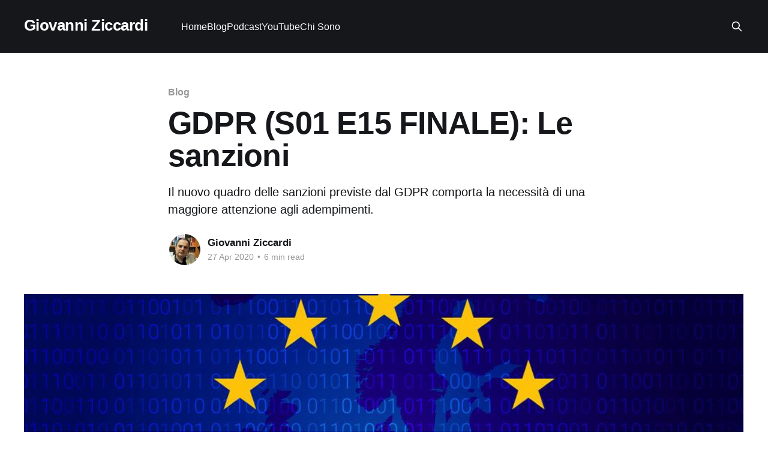

--- FILE ---
content_type: text/html; charset=utf-8
request_url: https://ziccardi.ghost.io/gdpr-s01-e/
body_size: 7682
content:
<!DOCTYPE html>
<html lang="en">
<head>

    <title>GDPR (S01 E15 FINALE): Le sanzioni</title>
    <meta charset="utf-8" />
    <meta http-equiv="X-UA-Compatible" content="IE=edge" />
    <meta name="HandheldFriendly" content="True" />
    <meta name="viewport" content="width=device-width, initial-scale=1.0" />
    
    <link rel="preload" as="style" href="/assets/built/screen.css?v=124d320f48" />
    <link rel="preload" as="script" href="/assets/built/casper.js?v=124d320f48" />

    <link rel="stylesheet" type="text/css" href="/assets/built/screen.css?v=124d320f48" />

    <meta name="description" content="Il nuovo quadro delle sanzioni previste dal GDPR comporta la necessità di una maggiore attenzione agli adempimenti.">
    <link rel="canonical" href="https://ziccardi.ghost.io/gdpr-s01-e/">
    <meta name="referrer" content="no-referrer-when-downgrade">
    
    <meta property="og:site_name" content="Giovanni Ziccardi">
    <meta property="og:type" content="article">
    <meta property="og:title" content="GDPR (S01 E15 FINALE): Le sanzioni">
    <meta property="og:description" content="Il nuovo quadro delle sanzioni previste dal GDPR comporta la necessità di una maggiore attenzione agli adempimenti.">
    <meta property="og:url" content="https://ziccardi.ghost.io/gdpr-s01-e/">
    <meta property="og:image" content="https://ziccardi.ghost.io/content/images/2020/02/40924795532_5a1087b023_b-12.jpg">
    <meta property="article:published_time" content="2020-04-27T05:00:00.000Z">
    <meta property="article:modified_time" content="2020-04-27T04:59:59.000Z">
    <meta property="article:tag" content="Blog">
    
    <meta property="article:publisher" content="https://www.facebook.com/ziccardi">
    <meta property="article:author" content="https://www.facebook.com/ziccardi">
    <meta name="twitter:card" content="summary_large_image">
    <meta name="twitter:title" content="GDPR (S01 E15 FINALE): Le sanzioni">
    <meta name="twitter:description" content="Il nuovo quadro delle sanzioni previste dal GDPR comporta la necessità di una maggiore attenzione agli adempimenti.">
    <meta name="twitter:url" content="https://ziccardi.ghost.io/gdpr-s01-e/">
    <meta name="twitter:image" content="https://ziccardi.ghost.io/content/images/2020/02/40924795532_5a1087b023_b-12.jpg">
    <meta name="twitter:label1" content="Written by">
    <meta name="twitter:data1" content="Giovanni Ziccardi">
    <meta name="twitter:label2" content="Filed under">
    <meta name="twitter:data2" content="Blog">
    <meta name="twitter:site" content="@gziccardi">
    <meta name="twitter:creator" content="@gziccardi">
    <meta property="og:image:width" content="1002">
    <meta property="og:image:height" content="472">
    
    <script type="application/ld+json">
{
    "@context": "https://schema.org",
    "@type": "Article",
    "publisher": {
        "@type": "Organization",
        "name": "Giovanni Ziccardi",
        "url": "https://ziccardi.ghost.io/",
        "logo": {
            "@type": "ImageObject",
            "url": "https://ziccardi.ghost.io/favicon.ico"
        }
    },
    "author": {
        "@type": "Person",
        "name": "Giovanni Ziccardi",
        "image": {
            "@type": "ImageObject",
            "url": "https://ziccardi.ghost.io/content/images/size/w1200/2018/08/minia2.jpg",
            "width": 1200,
            "height": 798
        },
        "url": "https://ziccardi.ghost.io/author/giovanni/",
        "sameAs": [
            "http://www.ziccardi.eu",
            "https://www.facebook.com/ziccardi",
            "https://x.com/gziccardi"
        ]
    },
    "headline": "GDPR (S01 E15 FINALE): Le sanzioni",
    "url": "https://ziccardi.ghost.io/gdpr-s01-e/",
    "datePublished": "2020-04-27T05:00:00.000Z",
    "dateModified": "2020-04-27T04:59:59.000Z",
    "image": {
        "@type": "ImageObject",
        "url": "https://ziccardi.ghost.io/content/images/2020/02/40924795532_5a1087b023_b-12.jpg",
        "width": 1002,
        "height": 472
    },
    "keywords": "Blog",
    "description": "Il nuovo quadro delle sanzioni previste dal GDPR comporta la necessità di una maggiore attenzione agli adempimenti.",
    "mainEntityOfPage": "https://ziccardi.ghost.io/gdpr-s01-e/"
}
    </script>

    <meta name="generator" content="Ghost 6.13">
    <link rel="alternate" type="application/rss+xml" title="Giovanni Ziccardi" href="https://ziccardi.ghost.io/rss/">
    
    <script defer src="https://cdn.jsdelivr.net/ghost/sodo-search@~1.8/umd/sodo-search.min.js" data-key="86d8f019903691ca27dbd37c84" data-styles="https://cdn.jsdelivr.net/ghost/sodo-search@~1.8/umd/main.css" data-sodo-search="https://ziccardi.ghost.io/" data-locale="en" crossorigin="anonymous"></script>
    
    <link href="https://ziccardi.ghost.io/webmentions/receive/" rel="webmention">
    <script defer src="/public/cards.min.js?v=124d320f48"></script><style>:root {--ghost-accent-color: #15171A;}</style>
    <link rel="stylesheet" type="text/css" href="/public/cards.min.css?v=124d320f48">

</head>
<body class="post-template tag-blog is-head-left-logo has-cover">
<div class="viewport">

    <header id="gh-head" class="gh-head outer">
        <div class="gh-head-inner inner">
            <div class="gh-head-brand">
                <a class="gh-head-logo no-image" href="https://ziccardi.ghost.io">
                        Giovanni Ziccardi
                </a>
                <button class="gh-search gh-icon-btn" aria-label="Search this site" data-ghost-search><svg xmlns="http://www.w3.org/2000/svg" fill="none" viewBox="0 0 24 24" stroke="currentColor" stroke-width="2" width="20" height="20"><path stroke-linecap="round" stroke-linejoin="round" d="M21 21l-6-6m2-5a7 7 0 11-14 0 7 7 0 0114 0z"></path></svg></button>
                <button class="gh-burger" aria-label="Main Menu"></button>
            </div>

            <nav class="gh-head-menu">
                <ul class="nav">
    <li class="nav-home"><a href="https://ziccardi.ghost.io/">Home</a></li>
    <li class="nav-blog"><a href="https://ziccardi.ghost.io/tag/Blog/">Blog</a></li>
    <li class="nav-podcast"><a href="https://ziccardi.ghost.io/zero-days-podcast/">Podcast</a></li>
    <li class="nav-youtube"><a href="https://ziccardi.ghost.io/tag/youtube/">YouTube</a></li>
    <li class="nav-chi-sono"><a href="https://ziccardi.ghost.io/chi-sono/">Chi Sono</a></li>
</ul>

            </nav>

            <div class="gh-head-actions">
                        <button class="gh-search gh-icon-btn" aria-label="Search this site" data-ghost-search><svg xmlns="http://www.w3.org/2000/svg" fill="none" viewBox="0 0 24 24" stroke="currentColor" stroke-width="2" width="20" height="20"><path stroke-linecap="round" stroke-linejoin="round" d="M21 21l-6-6m2-5a7 7 0 11-14 0 7 7 0 0114 0z"></path></svg></button>
            </div>
        </div>
    </header>

    <div class="site-content">
        



<main id="site-main" class="site-main">
<article class="article post tag-blog ">

    <header class="article-header gh-canvas">

        <div class="article-tag post-card-tags">
                <span class="post-card-primary-tag">
                    <a href="/tag/blog/">Blog</a>
                </span>
        </div>

        <h1 class="article-title">GDPR (S01 E15 FINALE): Le sanzioni</h1>

            <p class="article-excerpt">Il nuovo quadro delle sanzioni previste dal GDPR comporta la necessità di una maggiore attenzione agli adempimenti.</p>

        <div class="article-byline">
        <section class="article-byline-content">

            <ul class="author-list instapaper_ignore">
                <li class="author-list-item">
                    <a href="/author/giovanni/" class="author-avatar" aria-label="Read more of Giovanni Ziccardi">
                        <img class="author-profile-image" src="/content/images/size/w100/2018/08/minia2.jpg" alt="Giovanni Ziccardi" />
                    </a>
                </li>
            </ul>

            <div class="article-byline-meta">
                <h4 class="author-name"><a href="/author/giovanni/">Giovanni Ziccardi</a></h4>
                <div class="byline-meta-content">
                    <time class="byline-meta-date" datetime="2020-04-27">27 Apr 2020</time>
                        <span class="byline-reading-time"><span class="bull">&bull;</span> 6 min read</span>
                </div>
            </div>

        </section>
        </div>

            <figure class="article-image">
                <img
                    srcset="/content/images/size/w300/2020/02/40924795532_5a1087b023_b-12.jpg 300w,
                            /content/images/size/w600/2020/02/40924795532_5a1087b023_b-12.jpg 600w,
                            /content/images/size/w1000/2020/02/40924795532_5a1087b023_b-12.jpg 1000w,
                            /content/images/size/w2000/2020/02/40924795532_5a1087b023_b-12.jpg 2000w"
                    sizes="(min-width: 1400px) 1400px, 92vw"
                    src="/content/images/size/w2000/2020/02/40924795532_5a1087b023_b-12.jpg"
                    alt="GDPR (S01 E15 FINALE): Le sanzioni"
                />
            </figure>

    </header>

    <section class="gh-content gh-canvas">
        <h2 id="un-nuovo-e-preoccupante-quadro-sanzionatorio">Un nuovo, e preoccupante, quadro sanzionatorio</h2><p>L’Unione Europea, con il Regolamento che stiamo esaminando, ha voluto attuare una riforma completa del quadro normativo sulla protezione dei dati.</p><p>Una simile riforma si è dovuta fondare su alcuni principi fondamentali: norme specifiche e coerenti, procedure consultive e di accertamento semplificate, azioni coordinate anche tra i vari Paesi, utenti messi al centro del sistema di protezione, informazioni sui diritti più efficaci e rafforzamento dei poteri indirizzati a far rispettare le norme previste.</p><p>Le sanzioni amministrative pecuniarie rappresentano, in particolare, un elemento centrale di questo nuovo regime, in quanto rientrano nell’insieme degli strumenti di applicazione che sono messi a disposizione della autorità di controllo in ogni singolo Paese.</p><p>Una volta accertata la violazione di alcune norme del Regolamento, l’autorità di controllo competente può individuare le misure correttive più appropriate per affrontare la situazione che si è così venuta a creare. Le disposizioni di cui all’Articolo 58, Paragrafo 2, indicano gli strumenti messi a disposizione per far fronte a un’inadempienza da parte di un titolare o di un responsabile del trattamento.</p><p>Innanzitutto, la violazione del Regolamento dovrebbe comportare l’imposizione di “sanzioni equivalenti”. Infatti, al fine di assicurare un livello coerente ed elevato di protezione delle persone fisiche, e rimuovere gli ostacoli alla circolazione dei dati personali all’interno dell’Unione Europea, il livello di protezione dovrebbe essere equivalente in tutti gli Stati membri. Per garantire questo, occorrono – tra l’altro – poteri equivalenti per controllare e assicurare il rispetto delle norme di protezione dei dati personali, nonché sanzioni equivalenti in caso di violazione.</p><p>Il Regolamento offre una base più solida rispetto alla Direttiva 95/46/CE, in quanto lo stesso è direttamente applicabile negli Stati membri, ed esorta a una maggiore coerenza, da garantire principalmente mediante il meccanismo di cooperazione.</p><p>Come tutte le misure correttive, le sanzioni amministrative pecuniarie dovrebbero rispondere adeguatamente alla natura, alla gravità e alle conseguenze della violazione. Le autorità di controllo dovranno allora valutare tutte le circostanze del caso in maniera coerente e oggettivamente giustificata: la valutazione di quanto le misure siano effettive, proporzionate e dissuasive in ciascun caso dovrà riflettere anche l’obiettivo che esse perseguono, che potrà essere quello di ripristinare la conformità alle norme o quello di punire un comportamento illecito.</p><p>Il Regolamento, fissando due diversi massimali per le sanzioni amministrative pecuniarie (10 e 20 milioni di euro), fornisce già un’indicazione sul fatto che la violazione di alcune disposizioni del Regolamento si può presentare più grave rispetto alla violazione di altre.</p><p>Nel caso in cui l’autorità di controllo ritenga che la violazione non crei un rischio significativo  per i diritti degli interessati, e non incida sull’essenza dell’obbligo in questione, la sanzione può talvolta essere sostituita da un ammonimento. Tale sostituzione può avvenire anche nel caso in cui il titolare del trattamento sia una persona fisica e la sanzione pecuniaria che dovrebbe essere imposta costituisca un onere sproporzionato per la “vittima” di tale provvedimento.</p><p>La natura della violazione, e l’oggetto o la finalità del trattamento in questione, nonché il numero di interessati lesi dal danno e il livello del danno da essi subito, possono fornire chiaramente un’indicazione della gravità della violazione.</p><p>Occorre valutare, in particolare, il numero di interessati coinvolti al fine di stabilire se si tratti di un evento isolato oppure un sintomo di una violazione sistematica o, addirittura, dell’assenza volontaria e perdurante di prassi adeguate alla protezione dei dati in quel contesto specifico.</p><p>Se, poi, gli interessati hanno subito un danno, occorre considerarne l’entità.</p><p>Un’ulteriore distinzione che deve essere operata è quella tra violazione colposa e violazione dolosa: quest’ultima è generalmente riconosciuta come più grave e, dunque, potrebbe essere idonea a giustificare l’applicazione di una sanzione amministrativa pecuniaria.</p><p>Tra le circostanze indicanti il carattere doloso di una violazione potrebbe figurare il trattamento illecito autorizzato esplicitamente dall’alta dirigenza del titolare, oppure effettuato ignorando le politiche esistenti. Altre circostanze, invece, come l’errore umano o l’incapacità di apportare aggiornamenti tecnici in maniera puntuale, potrebbero essere sinonimo di negligenza.</p><p>Non possono essere legittimate violazioni della normativa, e questo risulta chiaro nel Regolamento, facendo appello a una carenza di risorse economiche o di personale. I titolari del trattamento e i responsabili del trattamento, infatti, hanno l’obbligo di attuare misure tecniche e organizzative volte a garantire un livello di sicurezza adeguato al rischio, di condurre valutazioni d’impatto sulla protezione dei dati e di mitigare i rischi arrecati ai diritti e alle libertà personali.</p><p>Quando si verifica una violazione e ne derivano danni, la parte responsabile dovrebbe fare quanto in suo potere per ridurre le conseguenze negative: tale comportamento responsabile (o la sua assenza) sarà preso in considerazione dall’autorità di controllo nella scelta della misura correttiva e della sanzione da imporre.</p><p>In passato, l’esperienza disciplinare delle autorità di controllo nell’ambito della Direttiva 95/46/CE ha dimostrato che può essere opportuno mostrare un certo livello di flessibilità nei confronti di quei titolari/responsabili del trattamento che hanno ammesso la violazione e che si sono assunti la responsabilità di correggere o limitare l’impatto delle loro azioni.</p><p>Il Regolamento ha introdotto un livello ben superiore di responsabilità del titolare del trattamento rispetto alla Direttiva 95/46/CE sulla protezione dei dati.</p><p>Il suo grado di responsabilità, valutato sulla base dell’adozione di una misura correttiva appropriata, può dipendere dai seguenti aspetti:</p><p>·      se sono state attuate misure tecniche che seguono i principi della protezione dei dati fin dalla progettazione o per impostazione predefinita;</p><p>·      se sono state adottate misure organizzative che attuano i principi della protezione dei dati fin dalla progettazione e per impostazione predefinita a tutti i livelli dell’organizzazione;</p><p>·      se è stato messo in atto un livello di sicurezza adeguato;</p><p>·      se le prassi/politiche pertinenti in materia di protezione dei dati sono conosciute e applicate al livello adeguato di gestione dell’organizzazione.</p><p>L’Articolo 25 e l’Articolo 32 del Regolamento prevedono che i titolari del trattamento tengano conto “della natura, dell’ambito di applicazione, del contesto e delle finalità del trattamento, nonché dei rischi aventi probabilità e gravità diverse per i diritti e le libertà delle persone fisiche”.</p><p>Anziché imporre un obbligo di risultato, tali disposizioni introducono obblighi di mezzi, il che significa che il titolare del trattamento deve condurre le valutazioni necessarie e giungere alle opportune conclusioni.</p><p>L’autorità di controllo, inoltre, dovrebbe valutare eventuali precedenti violazioni pertinenti commesse dal titolare o dal responsabile del trattamento, osservando in particolare se si è trattato della medesima violazione o di una violazione eseguita con le stesse modalità.</p><p>È possibile comminare sanzioni amministrative pecuniarie in risposta ad una vasta serie di violazioni.</p><p>Il Regolamento stabilisce che ogni caso sia valutato singolarmente: pertanto, al momento di decidere se infliggere una sanzione amministrativa pecuniaria e di fissare l’ammontare della stessa in ogni singola fattispecie, si deve tenere conto di una serie di elementi espressamente elencati dalla disposizione in esame. A seguito di tale valutazione, l’autorità di controllo ha la responsabilità di scegliere la misura più adeguata, nonché il canale più appropriato per portare avanti l’intervento.</p><p>In caso di controversie tra le autorità, in particolare in merito alla determinazione dell’esistenza di una violazione, sarà il Comitato Europeo per la Protezione dei dati ad adottare una decisione vincolante, esaminando anche se, e in che modo, la misura correttiva adottata nel singolo caso rispetti i principi di efficacia, proporzionalità e deterrenza richiesti dal regolamento.</p><p>Un approccio armonizzato richiede altresì la partecipazione attiva delle autorità di controllo e lo scambio d’informazioni tra le stesse. Per alcune autorità di controllo nazionali, i poteri sanzionatori rappresentano una novità nel settore della protezione dei dati e sollevano numerose questioni in termini di risorse, organizzazione e procedura.</p><p>Ad ogni modo, le diverse autorità dovrebbero collaborare tra loro e, ove necessario, con la Commissione europea, al fine di sostenere scambi formali e informali di informazioni. Tale cooperazione si concentrerà sulla loro esperienza e pratica nell’applicazione di poteri sanzionatori, con l’obiettivo di raggiungere una maggiore coerenza complessiva dell’intero sistema.</p><p>La parte che più preoccupa, con riferimento alle sanzioni, è quella che prevede sanzioni non d’importo/massimale fisso ma commisurate al fatturato globale annuo della società. L’idea di prevedere sanzioni in percentuale al fatturato è nata per cercare di “intimorire” anche le grandi società o piattaforme nordamericane (ma non solo) e intaccare direttamente il loro business, cosa che con sanzioni fisse, seppur alte, non sarebbe stato possibile fare. Al contempo, simili sanzioni, che l’autorità di controllo può riferire al fatturato mondiale (o della casa madre che dir si voglia), sono pensate per responsabile anche le business unit e sedi operative locali di grandi multinazionali con sede centrale al di fuori dell’Italia. Una violazione del Regolamento perpetrata da una di queste sedi, anche se piccola, inciderà infatti, in punto di sanzioni, sul bilancio di tutta la società.</p>
    </section>


</article>
</main>




            <aside class="read-more-wrap outer">
                <div class="read-more inner">
                        
<article class="post-card post">

    <a class="post-card-image-link" href="/luomo-della-pioggia-in-serie-tv-non-male/">

        <img class="post-card-image"
            srcset="/content/images/size/w300/2026/01/ChatGPT-Image-6-gen-2026--22_20_54.png 300w,
                    /content/images/size/w600/2026/01/ChatGPT-Image-6-gen-2026--22_20_54.png 600w,
                    /content/images/size/w1000/2026/01/ChatGPT-Image-6-gen-2026--22_20_54.png 1000w,
                    /content/images/size/w2000/2026/01/ChatGPT-Image-6-gen-2026--22_20_54.png 2000w"
            sizes="(max-width: 1000px) 400px, 800px"
            src="/content/images/size/w600/2026/01/ChatGPT-Image-6-gen-2026--22_20_54.png"
            alt="&quot;L&#x27;uomo della pioggia&quot; in serie TV: non male!"
            loading="lazy"
        />


    </a>

    <div class="post-card-content">

        <a class="post-card-content-link" href="/luomo-della-pioggia-in-serie-tv-non-male/">
            <header class="post-card-header">
                <div class="post-card-tags">
                </div>
                <h2 class="post-card-title">
                    &quot;L&#x27;uomo della pioggia&quot; in serie TV: non male!
                </h2>
            </header>
                <div class="post-card-excerpt">La &quot;riduzione&quot; in serie televisiva del grande film (e libro) &quot;L&#39;uomo della pioggia&quot;, legal thriller scritto da John Grisham, è avvincente e ben fatta.</div>
        </a>

        <footer class="post-card-meta">
            <time class="post-card-meta-date" datetime="2026-01-06">06 Jan 2026</time>
                <span class="post-card-meta-length">1 min read</span>
        </footer>

    </div>

</article>
                        
<article class="post-card post">

    <a class="post-card-image-link" href="/la-storia-della-tecnologia-in-cina-tecnocina/">

        <img class="post-card-image"
            srcset="/content/images/size/w300/2026/01/tecnocina.png 300w,
                    /content/images/size/w600/2026/01/tecnocina.png 600w,
                    /content/images/size/w1000/2026/01/tecnocina.png 1000w,
                    /content/images/size/w2000/2026/01/tecnocina.png 2000w"
            sizes="(max-width: 1000px) 400px, 800px"
            src="/content/images/size/w600/2026/01/tecnocina.png"
            alt="La storia della tecnologia in Cina: il bel libro &quot;Tecnocina&quot;"
            loading="lazy"
        />


    </a>

    <div class="post-card-content">

        <a class="post-card-content-link" href="/la-storia-della-tecnologia-in-cina-tecnocina/">
            <header class="post-card-header">
                <div class="post-card-tags">
                </div>
                <h2 class="post-card-title">
                    La storia della tecnologia in Cina: il bel libro &quot;Tecnocina&quot;
                </h2>
            </header>
                <div class="post-card-excerpt">Conoscere la Cina, e la sua evoluzione tecnologica, è oggi indispensabile per comprendere l&#39;intera società digitale e i suoi delicati equilibri.</div>
        </a>

        <footer class="post-card-meta">
            <time class="post-card-meta-date" datetime="2026-01-05">05 Jan 2026</time>
                <span class="post-card-meta-length">2 min read</span>
        </footer>

    </div>

</article>
                        
<article class="post-card post">

    <a class="post-card-image-link" href="/rivedere-tetris-2023-tra-diritto-tecnologia-e-nostalgia/">

        <img class="post-card-image"
            srcset="/content/images/size/w300/2026/01/tetris.png 300w,
                    /content/images/size/w600/2026/01/tetris.png 600w,
                    /content/images/size/w1000/2026/01/tetris.png 1000w,
                    /content/images/size/w2000/2026/01/tetris.png 2000w"
            sizes="(max-width: 1000px) 400px, 800px"
            src="/content/images/size/w600/2026/01/tetris.png"
            alt="Rivedere &quot;Tetris&quot; (2023) tra diritto, tecnologia e nostalgia"
            loading="lazy"
        />


    </a>

    <div class="post-card-content">

        <a class="post-card-content-link" href="/rivedere-tetris-2023-tra-diritto-tecnologia-e-nostalgia/">
            <header class="post-card-header">
                <div class="post-card-tags">
                </div>
                <h2 class="post-card-title">
                    Rivedere &quot;Tetris&quot; (2023) tra diritto, tecnologia e nostalgia
                </h2>
            </header>
                <div class="post-card-excerpt">Rivedere il film &quot;Tetris&quot; del 2023 ci fa ripensare non solo a uno dei giochi più importanti della storia, ma a tante vicende politiche e giudiziarie che sono uniche.</div>
        </a>

        <footer class="post-card-meta">
            <time class="post-card-meta-date" datetime="2026-01-04">04 Jan 2026</time>
                <span class="post-card-meta-length">3 min read</span>
        </footer>

    </div>

</article>
                </div>
            </aside>



    </div>

    <footer class="site-footer outer">
        <div class="inner">
            <section class="copyright"><a href="https://ziccardi.ghost.io">Giovanni Ziccardi</a> &copy; 2026</section>
            <nav class="site-footer-nav">
                
            </nav>
            <div class="gh-powered-by"><a href="https://ghost.org/" target="_blank" rel="noopener">Powered by Ghost</a></div>
        </div>
    </footer>

</div>

    <div class="pswp" tabindex="-1" role="dialog" aria-hidden="true">
    <div class="pswp__bg"></div>

    <div class="pswp__scroll-wrap">
        <div class="pswp__container">
            <div class="pswp__item"></div>
            <div class="pswp__item"></div>
            <div class="pswp__item"></div>
        </div>

        <div class="pswp__ui pswp__ui--hidden">
            <div class="pswp__top-bar">
                <div class="pswp__counter"></div>

                <button class="pswp__button pswp__button--close" title="Close (Esc)"></button>
                <button class="pswp__button pswp__button--share" title="Share"></button>
                <button class="pswp__button pswp__button--fs" title="Toggle fullscreen"></button>
                <button class="pswp__button pswp__button--zoom" title="Zoom in/out"></button>

                <div class="pswp__preloader">
                    <div class="pswp__preloader__icn">
                        <div class="pswp__preloader__cut">
                            <div class="pswp__preloader__donut"></div>
                        </div>
                    </div>
                </div>
            </div>

            <div class="pswp__share-modal pswp__share-modal--hidden pswp__single-tap">
                <div class="pswp__share-tooltip"></div>
            </div>

            <button class="pswp__button pswp__button--arrow--left" title="Previous (arrow left)"></button>
            <button class="pswp__button pswp__button--arrow--right" title="Next (arrow right)"></button>

            <div class="pswp__caption">
                <div class="pswp__caption__center"></div>
            </div>
        </div>
    </div>
</div>
<script
    src="https://code.jquery.com/jquery-3.5.1.min.js"
    integrity="sha256-9/aliU8dGd2tb6OSsuzixeV4y/faTqgFtohetphbbj0="
    crossorigin="anonymous">
</script>
<script src="/assets/built/casper.js?v=124d320f48"></script>
<script>
$(document).ready(function () {
    // Mobile Menu Trigger
    $('.gh-burger').click(function () {
        $('body').toggleClass('gh-head-open');
    });
    // FitVids - Makes video embeds responsive
    $(".gh-content").fitVids();
});
</script>



</body>
</html>
